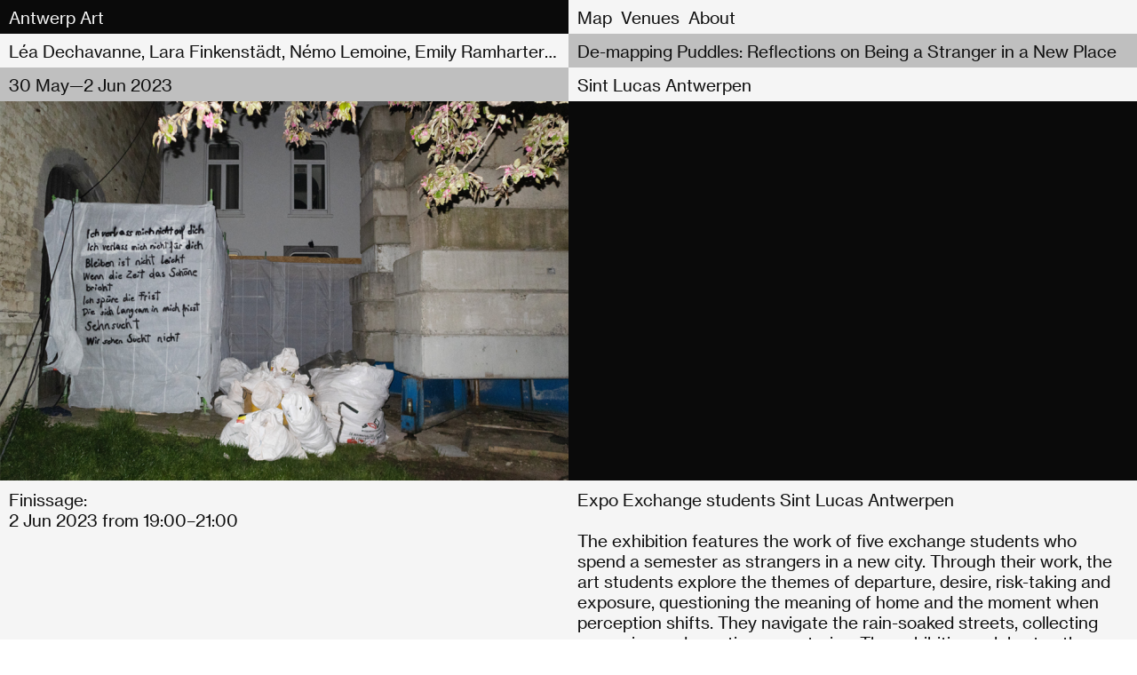

--- FILE ---
content_type: text/html; charset=UTF-8
request_url: https://antwerpart.be/agenda/de-mapping-puddles-reflections-on-being-a-stranger-in-a-new-place
body_size: 4284
content:
<!doctype html>
<!--

	Development by Matthias Deckx
	https://matthiasdeckx.studio
	@matthiasdeckx

-->
<html class="no-js" lang="en">
<head>

    <meta charset="utf-8">
    <meta name="viewport" content="width=device-width, minimum-scale=1, initial-scale=1.0">
    <meta name="mobile-web-app-capable" content="yes">
    <meta http-equiv="X-UA-Compatible" content="IE=Edge">
    <meta name="author" content="Antwerp Art">
    <meta name="publisher" content="Antwerp Art">
    <meta name="copyright" content="2026 (c) Antwerp Art">
    <meta name="robots" content="index,follow">
    <meta name="distribution" content="Global">

    
    
<title>De-mapping Puddles: Reflections on Being a Stranger in a New Place – Antwerp Art</title>

<meta name="description" content="Expo Exchange students Sint Lucas Antwerpen The exhibition features the work of five exchange students who spend a semester as strangers in a new city. Through their work, the art students explore the themes of departure, desire, risk-taking and …">

<meta property="og:title" content="De-mapping Puddles: Reflections on Being a Stranger in a New Place" />
<meta property="og:site_name" content="Antwerp Art" />
<meta property="og:description" content="Expo Exchange students Sint Lucas Antwerpen The exhibition features the work of five exchange students who spend a semester as strangers in a new city. Through their work, the art students explore the themes of departure, desire, risk-taking and …" />
<meta property="og:type" content="website">
<meta property="og:url" content="https://antwerpart.be/agenda/de-mapping-puddles-reflections-on-being-a-stranger-in-a-new-place" />
<meta property="og:image" content="https://antwerpart.be/media/pages/agenda/de-mapping-puddles-reflections-on-being-a-stranger-in-a-new-place/f15d8aff1b-1684832626/antwerpartexchange.png" />
<meta property="og:image:type" content="image/png" />
<meta property="og:image:width" content="945" />
<meta property="og:image:height" content="630" />

<meta name="twitter:card" content="summary_large_image">
<meta name="twitter:site" content="Antwerp Art">
<meta name="twitter:title" content="De-mapping Puddles: Reflections on Being a Stranger in a New Place">
<meta name="twitter:description" content="Expo Exchange students Sint Lucas Antwerpen The exhibition features the work of five exchange students who spend a semester as strangers in a new city. Through their work, the art students explore the themes of departure, desire, risk-taking and …">
<meta name="twitter:image" content="https://antwerpart.be/media/pages/agenda/de-mapping-puddles-reflections-on-being-a-stranger-in-a-new-place/f15d8aff1b-1684832626/antwerpartexchange.png">

  	<link rel="canonical" href="https://antwerpart.be/agenda/de-mapping-puddles-reflections-on-being-a-stranger-in-a-new-place">
    <link rel="home" href="https://antwerpart.be">
    <link rel="preload" as="font" href="https://antwerpart.be/assets/fonts/NeueHaasGrotText-55Roman-Web.woff2" type="font/woff2" crossorigin="crossorigin">

  	<link rel="apple-touch-icon" sizes="57x57" href="https://antwerpart.be/assets/images/apple-icon-57x57.png">
<link rel="apple-touch-icon" sizes="60x60" href="https://antwerpart.be/assets/images/apple-icon-60x60.png">
<link rel="apple-touch-icon" sizes="72x72" href="https://antwerpart.be/assets/images/apple-icon-72x72.png">
<link rel="apple-touch-icon" sizes="76x76" href="https://antwerpart.be/assets/images/apple-icon-76x76.png">
<link rel="apple-touch-icon" sizes="114x114" href="https://antwerpart.be/assets/images/apple-icon-114x114.png">
<link rel="apple-touch-icon" sizes="120x120" href="https://antwerpart.be/assets/images/apple-icon-120x120.png">
<link rel="apple-touch-icon" sizes="144x144" href="https://antwerpart.be/assets/images/apple-icon-144x144.png">
<link rel="apple-touch-icon" sizes="152x152" href="https://antwerpart.be/assets/images/apple-icon-152x152.png">
<link rel="apple-touch-icon" sizes="180x180" href="https://antwerpart.be/assets/images/apple-icon-180x180.png">
<link rel="icon" type="image/png" sizes="192x192"  href="https://antwerpart.be/assets/images/android-icon-192x192.png">
<link rel="icon" type="image/png" sizes="32x32" href="https://antwerpart.be/assets/images/favicon-32x32.png">
<link rel="icon" type="image/png" sizes="96x96" href="https://antwerpart.be/assets/images/favicon-96x96.png">
<link rel="icon" type="image/png" sizes="16x16" href="https://antwerpart.be/assets/images/favicon-16x16.png">
<link rel="manifest" href="https://antwerpart.be/manifest.json">
<meta name="msapplication-TileColor" content="#ffffff">
<meta name="msapplication-TileImage" content="https://antwerpart.be/assets/images/ms-icon-144x144.png">
<meta name="theme-color" content="#ffffff">

    <link href="https://antwerpart.be/assets/css/fonts.css" rel="stylesheet">  	<link href="https://antwerpart.be/assets/css/main.css?id=b0856fa12c77ead35c0e" rel="stylesheet">    
        <script async src="https://www.google-analytics.com/analytics.js"></script>
    <script async src="https://www.googletagmanager.com/gtag/js?id=G-N65S4MKE8Z"></script>
  	<script>
  	  window.dataLayer = window.dataLayer || [];
  	  function gtag(){dataLayer.push(arguments);}
  	  gtag('js', new Date());

  	  gtag('config', 'G-N65S4MKE8Z');
  	</script>
    
    <script>(function(H){H.className=H.className.replace(/\bno-js\b/,'js')})(document.documentElement)</script>

</head>

<body class="page page--de-mapping-puddles-reflections-on-being-a-stranger-in-a-new-place"
  data-menu-open="false"
  data-has-intro="false">

  

  <header id="header" class="c-site-header js-header" data-stuck="false" aria-label="Site heading" role="banner">
    <h1 class="u-hidden">Antwerp Art</h1>

    <nav class="c-nav js-nav" aria-label="Primary navigation" role="navigation" data-view="navigation">

        <ul class="c-nav__list">
          <li class="c-nav__item">
            <a href="/" class="c-site-header__item">Antwerp Art</a>
          </li>
        </ul>

    		<ul class="c-nav__list c-nav__list--desktop js-nav-list  " data-menu-toggled="false" aria-label="Site pages">
                    <li class="c-nav__item">
            <a class="o-link " href="https://antwerpart.be/map" >Map</a>
          </li>
                    <li class="c-nav__item">
            <a class="o-link " href="https://antwerpart.be/locations" >Venues</a>
          </li>
                    <li class="c-nav__item">
            <a class="o-link " href="https://antwerpart.be/about" >About</a>
          </li>
                    <button class="c-nav__toggle-mobile-nav js-toggle-mobile-nav t-medium" type="button" aria-label="Menu"  aria-controls="navigation" aria-haspopup="true">
            Menu
          </button>
                    
    		</ul>

  	</nav>
  </header>

  <nav class="c-nav-mobile js-mobile-nav" aria-label="Mobile navigation" aria-hidden="true" role="navigation" data-state="closed">

    <h2 class="u-hidden">Mobile navigation</h2>

    <ul class="c-nav-mobile__list" aria-label="Site pages">
        <li class="c-nav-mobile__item">
          <a class="o-link is-active" href="https://antwerpart.be" >Agenda</a>
        </li>
              <li class="c-nav-mobile__item">
          <a class="o-link " href="https://antwerpart.be/map" >Map</a>
        </li>
              <li class="c-nav-mobile__item">
          <a class="o-link " href="https://antwerpart.be/locations" >Venues</a>
        </li>
              <li class="c-nav-mobile__item">
          <a class="o-link " href="https://antwerpart.be/about" >About</a>
        </li>
          </ul>

  </nav>

<main class="c-site-main js-main" id="main" aria-label="Page content">

    

  <header>
    <div class="g-banner">
      <div class="g-banner__row">
        <h1 class="g-banner__item">
          <span class="t-overflow">
            Léa Dechavanne, Lara Finkenstädt, Némo Lemoine, Emily Ramharter Julia Vogl          </span>
        </time>
      </div>
      <div class="g-banner__row">
        <h2 class="g-banner__item">
          <span class="t-overflow">
            De-mapping Puddles: Reflections on Being a Stranger in a New Place          </span>
        </h2>
      </div>
    </div>
    <div class="g-banner">
      <div class="g-banner__row">
        <div class="g-banner__item">
          <time class="t-overflow">
              <time datetime="2023-05-30">30 May</time>—<time datetime="2023-06-02">2 Jun 2023</time>          </time>
        </div>
      </div>
      <div class="g-banner__row">
        <span class="g-banner__item">
          <span class="t-overflow">
            
        <span class="t-comma-seperated">
        <a href="https://antwerpart.be/locations/showroom-sint-lucas">
            Sint Lucas Antwerpen        </a>
        </span>
              </span>
        </span>
      </div>
    </div>
  </header>
  




    <div class="g-gallery g-gallery--single ">
      <div class="g-gallery__item" data-media-position="inline" data-media-size="medium">
  
        
<figure class="o-image-container" style="--aspect-ratio:1.50">
  <img
    data-src="https://antwerpart.be/media/pages/agenda/de-mapping-puddles-reflections-on-being-a-stranger-in-a-new-place/f15d8aff1b-1684832626/antwerpartexchange-10x-blur5.png"
    class="o-image lazyload"
  />
    <img
    data-srcset="https://antwerpart.be/media/pages/agenda/de-mapping-puddles-reflections-on-being-a-stranger-in-a-new-place/f15d8aff1b-1684832626/antwerpartexchange-640x.png 640w, https://antwerpart.be/media/pages/agenda/de-mapping-puddles-reflections-on-being-a-stranger-in-a-new-place/f15d8aff1b-1684832626/antwerpartexchange-960x.png 960w, https://antwerpart.be/media/pages/agenda/de-mapping-puddles-reflections-on-being-a-stranger-in-a-new-place/f15d8aff1b-1684832626/antwerpartexchange-1440x.png 1440w, https://antwerpart.be/media/pages/agenda/de-mapping-puddles-reflections-on-being-a-stranger-in-a-new-place/f15d8aff1b-1684832626/antwerpartexchange-2160x.png 2160w, https://antwerpart.be/media/pages/agenda/de-mapping-puddles-reflections-on-being-a-stranger-in-a-new-place/f15d8aff1b-1684832626/antwerpartexchange-2700x.png 2700w, https://antwerpart.be/media/pages/agenda/de-mapping-puddles-reflections-on-being-a-stranger-in-a-new-place/f15d8aff1b-1684832626/antwerpartexchange-3240x.png 3240w"
    data-sizes="auto"
    data-ratio="1.50"
    alt=""
    class="o-image lazyload"
  />
  
  
</figure>

      </div>
    </div>

        <section class="c-content-block c-content-block--text">
      <aside>
        <h2 class="o-title u-hidden">About</h2>

        
                              <p>
              <span>Finissage:</span><br>
              <time datetime="' 2023-06-02'">2 Jun 2023</time>
              from 19:00–21:00            </p>
                  
      </aside>
      <article class="o-text">
        <p>Expo Exchange students Sint Lucas Antwerpen</p>
<p>The exhibition features the work of five exchange students who spend a semester as strangers in a new city. Through their work, the art students explore the themes of departure, desire, risk-taking and exposure, questioning the meaning of home and the moment when perception shifts. They navigate the rain-soaked streets, collecting memories and creating new stories. The exhibition celebrates the outsider's journey and the joy of finding oneself in the process of unmasking and (re)discovering a place.</p>
<p>Artists: Léa Dechavanne Lara Finkenstädt Némo Lemoine Emily Ramharter Julia Vogl</p>
<p>Opening:  30.05, 19h.-21.30h / Finissage 02-06, 19h.-22h. @showroom Sint Lucas Antwerpen</p>
<p>31.05 - 01.06: 13-14h, 18-21h @Weekkapel Sint-Laurentius, Van Schoonbekestraat 155</p>                  <p>
            Artists: Léa Dechavanne, Lara Finkenstädt, Némo Lemoine, Emily Ramharter Julia Vogl          </p>
              </article>
    </section>
    
            
            <section class="c-content-block c-content-block--text">
            <aside>
                <h2 class="o-title">
                                        <a href="https://antwerpart.be/locations/showroom-sint-lucas">
                                            Sint Lucas Antwerpen                                        </a>
                                    </h2>
            </aside>
            <article class="o-text">
                <a href="https://goo.gl/maps/e7xHNxGXyVjqwrb67" target="_blank">

    Van Schoonbekestraat 143, 2018 Antwerpen
</a>

<br><br>
    <a href="tel:+3232358956">+32 3 235 89 56</a><br>
    <a href="mailto:&#x69;&#x6e;&#102;&#111;&#46;&#115;&#x69;&#x6e;&#x74;&#x6c;&#117;&#x63;&#97;&#115;&#x40;&#x6b;&#x64;&#x67;&#x2e;&#x62;&#101;">
    &#x69;&#110;&#x66;&#111;&#x2e;&#115;&#x69;&#110;&#116;&#x6c;&#117;&#99;&#x61;&#x73;&#64;&#x6b;&#x64;&#x67;&#x2e;&#98;&#x65;    </a><br>
    <a href="https://www.sintlucasantwerpen.be/" target="_blank">
    sintlucasantwerpen.be    </a>
            </article>
            </section>

            
    
</main>

<footer id="footer" class="c-site-footer js-footer" aria-label="Site footer" role="banner">

  <h1 class="u-hidden">Antwerp Art</h1>

  <div class="c-site-footer-heading js-footer-heading" data-state="closed">

    <div id="website" class="c-site-footer-heading__item js-footer-heading-item u-toggle-visibility" data-state="closed">
      <div class="t-large">
        <a href="https://antwerpartweekend.be" target="_blank" class="o-link">antwerpartweekend.be</a>
      </div>
    </div>

    <div id="follow" class="c-site-footer-heading__item js-footer-heading-item u-toggle-visibility" data-state="closed">
      <div class="t-large">
                  <li class="t-comma-seperated"><a href="https://www.facebook.com/antwerpart.be/" class="o-link" href="https://www.facebook.com/antwerpart.be/" rel="noopener noreferrer" target="_blank" aria-label="Facebook">Facebook</a></li>
                  <li class="t-comma-seperated"><a href="https://www.instagram.com/antwerpart/" class="o-link" href="https://www.instagram.com/antwerpart/" rel="noopener noreferrer" target="_blank" aria-label="Instagram">Instagram</a></li>
              </div>
    </div>

    <div id="newsletter" class="c-site-footer-heading__item js-footer-heading-item u-toggle-visibility" data-state="closed">
      <div class="t-large">
        <div class="c-newsletter js-newsletter">
          <form action="https://antwerpart.us9.list-manage.com/subscribe/post?u=d73a367ff86e6b259f67c5d33&amp;id=d3891b8ffe&amp;f_id=00940be1f0" method="post" id="mc-embedded-subscribe-form" name="mc-embedded-subscribe-form" class="c-newsletter-form validate" target="_blank" novalidate>
            <input type="email" value="" name="EMAIL" class="required email" id="mce-EMAIL" placeholder="Email" class="js-input-email js-newsletter-field">
            <div id="mce-responses" class="clear">
              <div class="response" id="mce-error-response" style="display:none"></div>
              <div class="response" id="mce-success-response" style="display:none"></div>
            </div>
            <div style="position: absolute; left: -5000px;" aria-hidden="true">
              <input type="text" name="b_d73a367ff86e6b259f67c5d33_de131e18dd" tabindex="-1" value="">
            </div>
            <label for="submit" class="t-medium c-newsletter-form__submit">
              <input type="submit" value="" name="subscribe" id="mc-embedded-subscribe" class="js-input-subscribe button">
            </label>
          </form>
        </div>
      </div>
    </div>

  </div>

  <div class="g-banner has-color-black" aria-label="Footer navigation" role="navigation" data-view="navigation">

    <ul class="g-banner__list has-color-black g-banner__list--mobile-stacked" aria-label="Footer navigation" role="navigation">
      <li class="g-banner__item g-banner__item--container">
        <a href="https://antwerpartweekend.be" rel="noopener noreferrer" target="_blank">Antwerp Art Weekend</a>
      </li>
      <li class="g-banner__item g-banner__item--container">
        <a href="#follow" class="js-toggle-footer-section" data-href="follow">Follow</a>
      </li>
      <li class="g-banner__item g-banner__item--container">
        <a href="http://eepurl.com/dND16w" rel="noopener noreferrer" target="_blank" class="js-toggle-footer-section" data-href="newsletter">Newsletter</a>
      </li>
              <li class="g-banner__item g-banner__item--container">
                      <a href="https://antwerpart.be/privacy-policy" href="https://antwerpart.be/privacy-policy" aria-label="Privacy Policy">
                          Privacy Policy                          </a>
                  </li>
          </ul>

  </div>

</footer>

<div class="c-site-footer-extra-banner"></div><script src="https://antwerpart.be/assets/js/main.js?id=56b14b7d23ac8bad9f1c"></script>

    
    <script type="application/ld+json">
    {
    "@context": "https://schema.org",
    "@type": "Event",
    "name": "De-mapping Puddles: Reflections on Being a Stranger in a New Place",
    "startDate": "2023-05-30",
    "endDate": "2023-06-02",
        "location": {
    "@type": "Place",
    "name": "Sint Lucas Antwerpen",
    "address" : "Van Schoonbekestraat 143, 2018 Antwerpen",
    "telephone": "+32 3 235 89 56"
    },
            "image": [
    "https://antwerpart.be/media/pages/agenda/de-mapping-puddles-reflections-on-being-a-stranger-in-a-new-place/f15d8aff1b-1684832626/antwerpartexchange.png"
    ],
        "description": "Expo Exchange students Sint Lucas Antwerpen

The exhibition features the work of five exchange students who spend a semester as strangers in a new city. Through their work, the art students explore the themes of departure, desire, risk-taking and exposure, questioning the meaning of home and the moment when perception shifts. They navigate the rain-soaked streets, collecting memories and creating new stories. The exhibition celebrates the outsider&#039;s journey and the joy of finding oneself in the process of unmasking and (re)discovering a place.

Artists: L&eacute;a Dechavanne Lara Finkenst&auml;dt N&eacute;mo Lemoine Emily Ramharter Julia Vogl

Opening:  30.05, 19h.-21.30h / Finissage 02-06, 19h.-22h. @showroom Sint Lucas Antwerpen

31.05 - 01.06: 13-14h, 18-21h @Weekkapel Sint-Laurentius, Van Schoonbekestraat 155"
    }
    </script>



</body>
</html>
